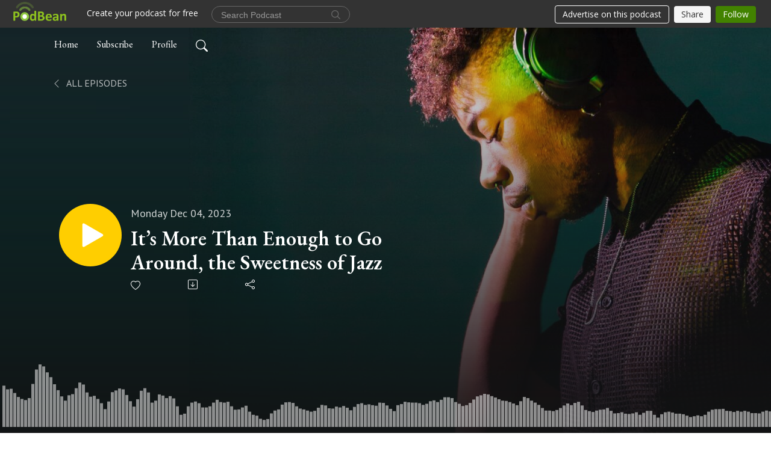

--- FILE ---
content_type: text/html; charset=UTF-8
request_url: https://www.sinbadsjazz.com/e/it-s-more-than-enough-to-go-around-the-sweetness-of-jazz/
body_size: 8337
content:
<!DOCTYPE html>
<html  data-head-attrs=""  lang="en">
<head>
  <meta charset="UTF-8">
  <meta name="viewport" content="width=device-width, initial-scale=1.0">
  <meta name="mobile-web-app-capable" content="yes">
  <meta name="apple-mobile-web-app-status-bar-style" content="black">
  <meta name="theme-color" content="#ffffff">
  <link rel="stylesheet" href="https://cdnjs.cloudflare.com/ajax/libs/twitter-bootstrap/5.0.1/css/bootstrap.min.css" integrity="sha512-Ez0cGzNzHR1tYAv56860NLspgUGuQw16GiOOp/I2LuTmpSK9xDXlgJz3XN4cnpXWDmkNBKXR/VDMTCnAaEooxA==" crossorigin="anonymous" referrerpolicy="no-referrer" />
  <link rel="preconnect" href="https://fonts.googleapis.com">
  <link rel="preconnect" href="https://fonts.gstatic.com" crossorigin>
  <script type="module" crossorigin src="https://pbcdn1.podbean.com/fs1/user-site-dist/assets/index.2ec8216d.js"></script>
    <link rel="modulepreload" href="https://pbcdn1.podbean.com/fs1/user-site-dist/assets/vendor.7a484e8a.js">
    <link rel="stylesheet" href="https://pbcdn1.podbean.com/fs1/user-site-dist/assets/index.d710f70e.css">
  <link rel="manifest" href="/user-site/manifest.webmanifest" crossorigin="use-credentials"><title>It’s More Than Enough to Go Around, the Sweetness of Jazz | Jazz In All Its Colors</title><link rel="icon" href="https://mcdn.podbean.com/mf/web/nwefru/jazz_in_all_its_colors_-square_business_card_1_7f2nn.ico"><link rel="apple-touch-icon" href="https://mcdn.podbean.com/mf/web/nwefru/jazz_in_all_its_colors_-square_business_card_1_7f2nn.ico"><meta property="og:title" content="It’s More Than Enough to Go Around, the Sweetness of Jazz | Jazz In All Its Colors"><meta property="og:image" content="https://d2bwo9zemjwxh5.cloudfront.net/image-logo/9175541/jazz_in_all_its_colors_-square_business_card9ihek_1200x628.jpg?s=bc41a6f8c85b8b56dfc4c473eabab7de&amp;e=png"><meta property="og:type" content="article"><meta property="og:url" content="https://www.sinbadsjazz.com/e/it-s-more-than-enough-to-go-around-the-sweetness-of-jazz/"><meta property="og:description" content="Sinbad invites you to savor the rich and sweet melodies that define the soulful essence of jazz. Join Sinbad as he explores the luscious harmonies and captivating rhythms that make jazz a musical confection like no other. He delves into the sweetness of jazz, celebrating its ability to evoke joy, warmth, and a sense of shared delight.
Discover how jazz musicians craft melodies that are more than enough to go around, resonating with listeners across generations and cultures. Sinbad highlights the genre&#39;s unique capacity to create an atmosphere of sweetness, making every note a delectable treat for the ears.Whether you&#39;re a jazz enthusiast or simply someone with a sweet tooth for soulful music, &quot;It&#39;s More Than Enough to Go Around: The Sweetness of Jazz&quot; is a must-listen. Join the Original Sinbad on &quot;Jazz In All Its Colors&quot; as he revels in the delightful and uplifting qualities that make jazz a truly sweet experience."><meta name="description" content="Sinbad invites you to savor the rich and sweet melodies that define the soulful essence of jazz. Join Sinbad as he explores the luscious harmonies and captivating rhythms that make jazz a musical confection like no other. He delves into the sweetness of jazz, celebrating its ability to evoke joy, warmth, and a sense of shared delight.
Discover how jazz musicians craft melodies that are more than enough to go around, resonating with listeners across generations and cultures. Sinbad highlights the genre&#39;s unique capacity to create an atmosphere of sweetness, making every note a delectable treat for the ears.Whether you&#39;re a jazz enthusiast or simply someone with a sweet tooth for soulful music, &quot;It&#39;s More Than Enough to Go Around: The Sweetness of Jazz&quot; is a must-listen. Join the Original Sinbad on &quot;Jazz In All Its Colors&quot; as he revels in the delightful and uplifting qualities that make jazz a truly sweet experience."><meta name="twitter:card" content="player"><meta name="twitter:site" content="@podbeancom"><meta name="twitter:url" content="https://www.sinbadsjazz.com/e/it-s-more-than-enough-to-go-around-the-sweetness-of-jazz/"><meta name="twitter:title" content="It’s More Than Enough to Go Around, the Sweetness of Jazz | Jazz In All Its Colors"><meta name="twitter:description" content="Sinbad invites you to savor the rich and sweet melodies that define the soulful essence of jazz. Join Sinbad as he explores the luscious harmonies and captivating rhythms that make jazz a musical confection like no other. He delves into the sweetness of jazz, celebrating its ability to evoke joy, warmth, and a sense of shared delight.
Discover how jazz musicians craft melodies that are more than enough to go around, resonating with listeners across generations and cultures. Sinbad highlights the genre&#39;s unique capacity to create an atmosphere of sweetness, making every note a delectable treat for the ears.Whether you&#39;re a jazz enthusiast or simply someone with a sweet tooth for soulful music, &quot;It&#39;s More Than Enough to Go Around: The Sweetness of Jazz&quot; is a must-listen. Join the Original Sinbad on &quot;Jazz In All Its Colors&quot; as he revels in the delightful and uplifting qualities that make jazz a truly sweet experience."><meta name="twitter:image" content="https://d2bwo9zemjwxh5.cloudfront.net/image-logo/9175541/jazz_in_all_its_colors_-square_business_card9ihek_1200x628.jpg?s=bc41a6f8c85b8b56dfc4c473eabab7de&amp;e=png"><meta name="twitter:player" content="https://www.podbean.com/player-v2/?i=h233h-15076ad&amp;square=1"><meta name="twitter:player:width" content="420"><meta name="twitter:player:height" content="420"><meta http-equiv="Content-Type" content="text/html; charset=UTF-8"><meta http-equiv="Content-Language" content="en-us"><meta name="generator" content="Podbean 3.2"><meta name="viewport" content="width=device-width, user-scalable=no, initial-scale=1.0, minimum-scale=1.0, maximum-scale=1.0"><meta name="author" content="PodBean Development"><meta name="Copyright" content="PodBean"><meta name="HandheldFriendly" content="True"><meta name="MobileOptimized" content="MobileOptimized"><meta name="robots" content="all"><meta name="twitter:app:id:googleplay" content="com.podbean.app.podcast"><meta name="twitter:app:id:ipad" content="973361050"><meta name="twitter:app:id:iphone" content="973361050"><meta name="twitter:app:name:googleplay" content="Podbean"><meta name="twitter:app:name:ipad" content="Podbean"><meta name="twitter:app:name:iphone" content="Podbean"><script type="text/javascript" src="https://www.googletagmanager.com/gtag/js?id=UA-174953688-1" async></script><script type="text/javascript">
  window.dataLayer = window.dataLayer || [];
  function gtag(){dataLayer.push(arguments);}
  gtag('js', new Date());

  gtag('config', 'UA-174953688-1');
</script><script type="application/ld+json">{"@context":"https://schema.org/","@type":"PodcastEpisode","url":"/e/it-s-more-than-enough-to-go-around-the-sweetness-of-jazz/","name":"It’s More Than Enough to Go Around, the Sweetness of Jazz","datePublished":"2023-12-04","description":"Sinbad invites you to savor the rich and sweet melodies that define the soulful essence of jazz. Join Sinbad as he explores the luscious harmonies and captivating rhythms that make jazz a musical confection like no other. He delves into the sweetness of jazz, celebrating its ability to evoke joy, warmth, and a sense of shared delight.\nDiscover how jazz musicians craft melodies that are more than enough to go around, resonating with listeners across generations and cultures. Sinbad highlights the genre's unique capacity to create an atmosphere of sweetness, making every note a delectable treat for the ears.Whether you're a jazz enthusiast or simply someone with a sweet tooth for soulful music, \"It's More Than Enough to Go Around: The Sweetness of Jazz\" is a must-listen. Join the Original Sinbad on \"Jazz In All Its Colors\" as he revels in the delightful and uplifting qualities that make jazz a truly sweet experience.","associatedMedia":{"@type":"MediaObject","contentUrl":"https://mcdn.podbean.com/mf/web/nwc9cz/its_more_than_enought_to_go_around_the_sweetness_of_jazz6up6s.mp3"},"partOfSeries":{"@type":"PodcastSeries","name":"Jazz In All Its Colors","url":"https://www.sinbadsjazz.com"}}</script><link type="application/rss+xml" rel="alternate" href="https://www.sinbadsjazz.com/feed.xml" title="Jazz In All Its Colors"><link rel="canonical" href="https://www.sinbadsjazz.com/e/it-s-more-than-enough-to-go-around-the-sweetness-of-jazz/"><link rel="preload" as="image" href="https://pbcdn1.podbean.com/fs1/user-site-dist/assets/podisc-banner-dark.jpg"><meta name="head:count" content="38"><link rel="modulepreload" crossorigin href="https://pbcdn1.podbean.com/fs1/user-site-dist/assets/episode.a5252010.js"><link rel="stylesheet" href="https://pbcdn1.podbean.com/fs1/user-site-dist/assets/episode.6d6d54b9.css"><link rel="modulepreload" crossorigin href="https://pbcdn1.podbean.com/fs1/user-site-dist/assets/HomeHeader.868636e6.js"><link rel="stylesheet" href="https://pbcdn1.podbean.com/fs1/user-site-dist/assets/HomeHeader.c6358fd4.css"><link rel="modulepreload" crossorigin href="https://pbcdn1.podbean.com/fs1/user-site-dist/assets/HeadEpisode.73ced049.js"><link rel="stylesheet" href="https://pbcdn1.podbean.com/fs1/user-site-dist/assets/HeadEpisode.72529506.css">
</head>
<body  data-head-attrs="" >
  <div id="app" data-server-rendered="true"><div class="main-page main-style-dark" style="--font:EB Garamond,Helvetica,Arial,Verdana,sans-serif;--secondaryFont:PT Sans,Helvetica,Arial,Verdana,sans-serif;--playerColor:#FFCE00;--playerColorRGB:255,206,0;--homeHeaderTextColor:#ffffff;--pageHeaderTextColor:#ffffff;"><!----><div loginurl="https://www.podbean.com/site/user/login?return=https%253A%252F%252Fwww.sinbadsjazz.com%252Fe%252Fit-s-more-than-enough-to-go-around-the-sweetness-of-jazz%252F&amp;rts=04b675ded9cbeb1f42f6edb172d8f6df5bc10ed0" postname="it-s-more-than-enough-to-go-around-the-sweetness-of-jazz"><div class="theme-podisc episode-detail d-flex flex-column h-100  navigation-transparent"><!--[--><div class="cc-navigation1 navigation" style="--navigationFontColor:#FFFFFF;--navigationBackgroundColor:#000000;"><nav class="navbar navbar-expand-lg"><div class="container justify-content-center"><div style="" class="nav-item search-icon list-unstyled"><button class="btn bg-transparent d-black d-lg-none border-0 nav-link text-dark px-2" type="button" title="Search"><svg xmlns="http://www.w3.org/2000/svg" width="20" height="20" fill="currentColor" class="bi bi-search" viewbox="0 0 16 16"><path d="M11.742 10.344a6.5 6.5 0 1 0-1.397 1.398h-.001c.03.04.062.078.098.115l3.85 3.85a1 1 0 0 0 1.415-1.414l-3.85-3.85a1.007 1.007 0 0 0-.115-.1zM12 6.5a5.5 5.5 0 1 1-11 0 5.5 5.5 0 0 1 11 0z"></path></svg></button></div><div class="h-search" style="display:none;"><input class="form-control shadow-sm rounded-pill border-0" title="Search" value="" type="text" placeholder="Search"><button type="button" class="btn bg-transparent border-0">Cancel</button></div><button class="navbar-toggler px-2" type="button" title="Navbar toggle" data-bs-toggle="collapse" data-bs-target="#navbarNav" aria-controls="navbarNav" aria-expanded="false" aria-label="Toggle navigation"><svg xmlns="http://www.w3.org/2000/svg" width="28" height="28" fill="currentColor" class="bi bi-list" viewbox="0 0 16 16"><path fill-rule="evenodd" d="M2.5 12a.5.5 0 0 1 .5-.5h10a.5.5 0 0 1 0 1H3a.5.5 0 0 1-.5-.5zm0-4a.5.5 0 0 1 .5-.5h10a.5.5 0 0 1 0 1H3a.5.5 0 0 1-.5-.5zm0-4a.5.5 0 0 1 .5-.5h10a.5.5 0 0 1 0 1H3a.5.5 0 0 1-.5-.5z"></path></svg></button><div class="collapse navbar-collapse" id="navbarNav"><ul class="navbar-nav" style=""><!--[--><li class="nav-item"><!--[--><a href="/" class="nav-link"><!--[-->Home<!--]--></a><!--]--></li><li class="nav-item"><!--[--><a target="_blank" rel="noopener noreferrer" class="nav-link" active-class="active" href="https://www.podbean.com/site/podcatcher/index/blog/PX6g6bUoduWK"><!--[-->Subscribe<!--]--></a><!--]--></li><li class="nav-item"><!--[--><a target="_blank" rel="noopener noreferrer" class="nav-link" active-class="active" href="https://www.podbean.com/user-bEKvogI2jI7p"><!--[-->Profile<!--]--></a><!--]--></li><!--]--><!--[--><li style="" class="nav-item search-icon"><button class="btn bg-transparent border-0 nav-link" type="button" title="Search"><svg xmlns="http://www.w3.org/2000/svg" width="20" height="20" fill="currentColor" class="bi bi-search" viewbox="0 0 16 16"><path d="M11.742 10.344a6.5 6.5 0 1 0-1.397 1.398h-.001c.03.04.062.078.098.115l3.85 3.85a1 1 0 0 0 1.415-1.414l-3.85-3.85a1.007 1.007 0 0 0-.115-.1zM12 6.5a5.5 5.5 0 1 1-11 0 5.5 5.5 0 0 1 11 0z"></path></svg></button></li><!--]--></ul></div></div></nav></div><!----><!--]--><div class="common-content flex-shrink-0"><!--[--><!----><div style="background:url(https://pbcdn1.podbean.com/fs1/user-site-dist/assets/podisc-banner-dark.jpg) no-repeat center center;" class="episode-detail-top"><div class="e-detail-bg-mask"><div class="container"><nav><ol class="breadcrumb pt-5"><li class="breadcrumb-item pt-4"><a href="/" class="text-dark text-uppercase d-inline-block fw-light mt-2"><!--[--><svg xmlns="http://www.w3.org/2000/svg" width="16" height="16" fill="currentColor" class="bi bi-chevron-left" viewbox="0 0 16 16"><path fill-rule="evenodd" d="M11.354 1.646a.5.5 0 0 1 0 .708L5.707 8l5.647 5.646a.5.5 0 0 1-.708.708l-6-6a.5.5 0 0 1 0-.708l6-6a.5.5 0 0 1 .708 0z"></path></svg> All Episodes<!--]--></a></li></ol></nav><div class="row header-episode-content col-lg-7 col-md-12 pt-md-5"><div class="episode-detail-content pt-2  pt-md--5"><div class="episode-content pt-lg-5"><div class="card-body position-relative d-flex pt-5"><button class="btn btn-link rounded-circle play-button header-play-button" title="Play It’s More Than Enough to Go Around, the Sweetness of Jazz" type="button"><svg t="1622017593702" class="icon icon-play text-white" fill="currentColor" viewbox="0 0 1024 1024" version="1.1" xmlns="http://www.w3.org/2000/svg" p-id="12170" width="30" height="30"><path d="M844.704269 475.730473L222.284513 116.380385a43.342807 43.342807 0 0 0-65.025048 37.548353v718.692951a43.335582 43.335582 0 0 0 65.025048 37.541128l622.412531-359.342864a43.357257 43.357257 0 0 0 0.007225-75.08948z" fill="" p-id="12171"></path></svg></button><div class="header-episode-info episode-info position-relative"><p class="e-date fs-18 p-0 mb-2"><!----><span class="episode-date">Monday Dec 04, 2023</span></p><h1 class="card-title page-title text-two-line fs-50"><a aria-current="page" href="/e/it-s-more-than-enough-to-go-around-the-sweetness-of-jazz/" class="router-link-active router-link-exact-active text-two-line">It’s More Than Enough to Go Around, the Sweetness of Jazz</a></h1><div class="cc-post-toolbar pb-5"><ul class="list-unstyled d-flex mb-0 row gx-5 p-0"><li class="col-auto"><button class="border-0 p-0 bg-transparent row gx-1 align-items-center" title="Likes"><svg xmlns="http://www.w3.org/2000/svg" width="16" height="16" fill="currentColor" class="bi bi-heart col-auto icon-like" viewbox="0 0 16 16"><path d="m8 2.748-.717-.737C5.6.281 2.514.878 1.4 3.053c-.523 1.023-.641 2.5.314 4.385.92 1.815 2.834 3.989 6.286 6.357 3.452-2.368 5.365-4.542 6.286-6.357.955-1.886.838-3.362.314-4.385C13.486.878 10.4.28 8.717 2.01L8 2.748zM8 15C-7.333 4.868 3.279-3.04 7.824 1.143c.06.055.119.112.176.171a3.12 3.12 0 0 1 .176-.17C12.72-3.042 23.333 4.867 8 15z"></path></svg><span class="text-gray col-auto item-name">Likes</span><!----></button></li><li class="col-auto"><a class="border-0 p-0 bg-transparent row gx-1 align-items-center" href="https://www.podbean.com/media/share/pb-h233h-15076ad?download=1" target="_blank" title="Download"><svg xmlns="http://www.w3.org/2000/svg" width="16" height="16" fill="currentColor" class="bi bi-arrow-down-square col-auto" viewbox="0 0 16 16"><path fill-rule="evenodd" d="M15 2a1 1 0 0 0-1-1H2a1 1 0 0 0-1 1v12a1 1 0 0 0 1 1h12a1 1 0 0 0 1-1V2zM0 2a2 2 0 0 1 2-2h12a2 2 0 0 1 2 2v12a2 2 0 0 1-2 2H2a2 2 0 0 1-2-2V2zm8.5 2.5a.5.5 0 0 0-1 0v5.793L5.354 8.146a.5.5 0 1 0-.708.708l3 3a.5.5 0 0 0 .708 0l3-3a.5.5 0 0 0-.708-.708L8.5 10.293V4.5z"></path></svg><span class="text-gray col-auto item-name">Download</span><!----></a></li><li class="col-auto"><button class="border-0 p-0 bg-transparent row gx-1 align-items-center" title="Share" data-bs-toggle="modal" data-bs-target="#shareModal"><svg xmlns="http://www.w3.org/2000/svg" width="16" height="16" fill="currentColor" class="bi bi-share col-auto" viewbox="0 0 16 16"><path d="M13.5 1a1.5 1.5 0 1 0 0 3 1.5 1.5 0 0 0 0-3zM11 2.5a2.5 2.5 0 1 1 .603 1.628l-6.718 3.12a2.499 2.499 0 0 1 0 1.504l6.718 3.12a2.5 2.5 0 1 1-.488.876l-6.718-3.12a2.5 2.5 0 1 1 0-3.256l6.718-3.12A2.5 2.5 0 0 1 11 2.5zm-8.5 4a1.5 1.5 0 1 0 0 3 1.5 1.5 0 0 0 0-3zm11 5.5a1.5 1.5 0 1 0 0 3 1.5 1.5 0 0 0 0-3z"></path></svg><span class="text-gray item-name col-auto">Share</span></button></li></ul></div></div></div></div></div></div><!----><canvas style="" id="canvas-demo"></canvas><div class="demo-progress" style=""><div class="demo-vjs-progress-holder"></div><div class="demo-vjs-slider-bar"></div></div></div></div></div><!--]--><!----><!----><div class="episode-detail-bottom"><div class="container"><div class="row"><div class="episode-content col-lg-8 offset-lg-2"><div class="border-0 d-flex"><div class="card-body ps-0 pt-5 pb-5"><p class="e-description card-text"><div class="gmail_default"><span style="font-family:georgia, serif;">Sinbad invites you to savor the rich and sweet melodies that define the soulful essence of jazz. </span>Join Sinbad as he explores the luscious harmonies and captivating rhythms that make jazz a musical confection like no other. He delves into the sweetness of jazz, celebrating its ability to evoke joy, warmth, and a sense of shared delight.</div>
<p><span style="font-family:georgia, serif;"><br />Discover how jazz musicians craft melodies that are more than enough to go around, resonating with listeners across generations and cultures. Sinbad highlights the genre's unique capacity to create an atmosphere of sweetness, making every note a delectable treat for the ears.<br /><br />Whether you're a jazz enthusiast or simply someone with a sweet tooth for soulful music, "It's More Than Enough to Go Around: The Sweetness of Jazz" is a must-listen. Join the Original Sinbad on "Jazz In All Its Colors" as he revels in the delightful and uplifting qualities that make jazz a truly sweet experience.</span></p></p></div></div></div></div></div></div><!----><div class="episode-detail-bottom"><div class="container"><div class="row"><div class="col-lg-8 offset-lg-2 pb-2"><div class="cc-comments"><div class="comment-title">Comment (0) </div><!----><div class="content empty-content text-center"><svg xmlns="http://www.w3.org/2000/svg" width="16" height="16" fill="currentColor" class="bi bi-chat-left-text" viewbox="0 0 16 16"><path d="M14 1a1 1 0 0 1 1 1v8a1 1 0 0 1-1 1H4.414A2 2 0 0 0 3 11.586l-2 2V2a1 1 0 0 1 1-1h12zM2 0a2 2 0 0 0-2 2v12.793a.5.5 0 0 0 .854.353l2.853-2.853A1 1 0 0 1 4.414 12H14a2 2 0 0 0 2-2V2a2 2 0 0 0-2-2H2z"></path><path d="M3 3.5a.5.5 0 0 1 .5-.5h9a.5.5 0 0 1 0 1h-9a.5.5 0 0 1-.5-.5zM3 6a.5.5 0 0 1 .5-.5h9a.5.5 0 0 1 0 1h-9A.5.5 0 0 1 3 6zm0 2.5a.5.5 0 0 1 .5-.5h5a.5.5 0 0 1 0 1h-5a.5.5 0 0 1-.5-.5z"></path></svg><p class="pt-3">No comments yet. Be the first to say something!</p></div></div></div></div></div></div></div><!--[--><footer class="cc-footer1 footer mt-auto" style="--footerFontColor:#ffffff;--footerBackgroundColor:#000000;"><div class="container p-0 d-sm-flex justify-content-sm-between align-items-center flex-row-reverse"><ul class="row gx-4 social-icon-content list-unstyled d-flex justify-content-md-start justify-content-center mb-0"><!----><!----><!----><!----><!----></ul><div class="right-content"><p class="mb-0 pt-2">© Jazz In All Its Colors, All rights reserved.</p><p class="by">Podcast Powered By <a href="https://www.podbean.com" target="_blank" rel="noopener noreferrer">Podbean</a></p></div></div></footer><div class="after-footer"></div><!----><!--]--></div></div><!----><!----><!----><div style="display:none;">Version: 20241125</div></div></div>

<script>window.__INITIAL_STATE__="{\"store\":{\"baseInfo\":{\"podcastTitle\":\"Jazz In All Its Colors\",\"slug\":\"sinbadsjazz\",\"podcastDescription\":\"The vibrant prism of jazz presented by ”The Original Sinbad”\",\"podcastLogo\":\"https:\u002F\u002Fpbcdn1.podbean.com\u002Fimglogo\u002Fimage-logo\u002F9175541\u002Fjazz_in_all_its_colors_-square_business_card9ihek.png\",\"podcastShareLogo\":\"https:\u002F\u002Fd2bwo9zemjwxh5.cloudfront.net\u002Fimage-logo\u002F9175541\u002Fjazz_in_all_its_colors_-square_business_card9ihek_1200x628.jpg?s=bc41a6f8c85b8b56dfc4c473eabab7de&e=png\",\"podcastUrl\":\"https:\u002F\u002Fwww.sinbadsjazz.com\",\"podcastCanSearched\":true,\"feedUrl\":\"https:\u002F\u002Fwww.sinbadsjazz.com\u002Ffeed.xml\",\"theme\":\"podisc\",\"podcastDeepLink\":\"https:\u002F\u002Fwww.podbean.com\u002Fpw\u002Fpbblog-znsns-8c01f5?from=usersite\",\"removePodbeanBranding\":\"no\",\"brandingLogo\":null,\"timeZone\":{\"timeZoneId\":11,\"gmtAdjustment\":\"GMT-06:00\",\"useDaylightTime\":1,\"value\":-6,\"text\":\"(GMT-06:00) Central Time (US & Canada)\",\"daylightStartTime\":\"Second Sunday Of March +2 Hours\",\"daylightEndTime\":\"First Sunday Of November +2 Hours\",\"timezone\":\"America\u002FChicago\"},\"podcastDownloads\":null,\"totalEpisodes\":341,\"showComments\":true,\"iOSAppDownloadLink\":null,\"customizeCssUrl\":null,\"androidAppDownloadLink\":null,\"showPostShare\":true,\"showLike\":true,\"author\":\"The Original Sinbad, James Lancaster\",\"enableEngagementStats\":true,\"shareEmbedLink\":\"https:\u002F\u002Fadmin5.podbean.com\u002Fembed.html?id=pbblog-znsns-8c01f5-playlist\",\"language\":\"en\",\"sensitivitySessionExpireTime\":3600,\"podcastApps\":[{\"name\":\"Podbean App\",\"link\":\"https:\u002F\u002Fwww.podbean.com\u002Fpw\u002Fpbblog-znsns-8c01f5?from=usersite\",\"image\":\"https:\u002F\u002Fpbcdn1.podbean.com\u002Ffs1\u002Fsite\u002Fimages\u002Fadmin5\u002Fpodbean-app.png\",\"title\":null},{\"name\":\"Spotify\",\"link\":\"https:\u002F\u002Fopen.spotify.com\u002Fshow\u002F6p0pJzCyEe6fs6Kz1WPJ7W\",\"image\":\"https:\u002F\u002Fpbcdn1.podbean.com\u002Ffs1\u002Fsite\u002Fimages\u002Fadmin5\u002Fspotify.png\",\"title\":null},{\"name\":\"Amazon Music\",\"link\":\"https:\u002F\u002Fmusic.amazon.com\u002Fpodcasts\u002F0ac5c47f-e9b5-4799-a620-5e542fc3219a\",\"image\":\"https:\u002F\u002Fpbcdn1.podbean.com\u002Ffs1\u002Fsite\u002Fimages\u002Fadmin5\u002FAmazonMusic.png\",\"title\":null},{\"name\":\"PlayerFM\",\"link\":\"https:\u002F\u002Fplayer.fm\u002Fseries\u002Fjazz-in-all-its-colors\",\"image\":\"https:\u002F\u002Fpbcdn1.podbean.com\u002Ffs1\u002Fsite\u002Fimages\u002Fadmin5\u002FPlayerFM.png\",\"title\":null}],\"components\":{\"base\":[{\"id\":\"MainStyle\",\"val\":\"dark\"},{\"id\":\"Font\",\"val\":\"EB Garamond\"},{\"id\":\"SecondaryFont\",\"val\":\"PT Sans\"},{\"id\":\"PlayerColor\",\"val\":\"#FFCE00\"},{\"id\":\"Favicon\",\"val\":\"https:\u002F\u002Fmcdn.podbean.com\u002Fmf\u002Fweb\u002Fnwefru\u002Fjazz_in_all_its_colors_-square_business_card_1_7f2nn.ico\"},{\"id\":\"CookiesNotice\",\"val\":\"hide\"},{\"id\":\"CookiesNoticeContent\",\"val\":\"\u003Ch2\u003ECookies Notice\u003C\u002Fh2\u003E\u003Cp\u003EThis website uses cookies to improve your experience while you navigate through the website. By using our website you agree to our use of cookies.\u003C\u002Fp\u003E\"},{\"id\":\"EpisodePageListenOn\",\"val\":\"hide\"},{\"id\":\"EpisodePageCustomizeComponent\",\"val\":\"hide\"}],\"home-header\":[{\"id\":\"HomeHeaderTextColor\",\"val\":\"#ffffff\"},{\"id\":\"BackgroundImage\",\"val\":\"https:\u002F\u002Fmcdn.podbean.com\u002Fmf\u002Fweb\u002Fiwfx9f\u002Fjazz_in_all_its_colors_1_706ca139-4e8b-46a8-5118-c5fb1208fe58.jpg\"},{\"id\":\"BackgroundImageForMobile\",\"val\":\"https:\u002F\u002Fmcdn.podbean.com\u002Fmf\u002Fweb\u002Fwh8p8r\u002FCopy_of_jazz_in_all_its_colorsbf274113-68d9-d91b-0d4e-a68472986877.jpg\"}],\"page-header\":[{\"id\":\"PageHeaderTextColor\",\"val\":\"#ffffff\"},{\"id\":\"SecondaryPageBackgroundImage\",\"val\":\"\u002Fassets\u002Fpodisc-banner-dark.jpg\"},{\"id\":\"SecondaryPageBackgroundImageForMobile\",\"val\":\"\u002Fassets\u002Fpodisc-mobile-banner-dark.jpg\"}],\"episode-list\":[{\"id\":\"EpisodeListType\",\"val\":\"list\"},{\"id\":\"EpisodesPerPage\",\"val\":8},{\"id\":\"EpisodeStats\",\"val\":\"hide\"}],\"navigation\":[{\"id\":\"NavigationFontColor\",\"val\":\"#FFFFFF\"},{\"id\":\"NavigationBackgroundColor\",\"val\":\"#000000\"},{\"id\":\"NavigationSearch\",\"val\":\"show\"},{\"id\":\"NavigationLinks\",\"val\":[{\"id\":\"Home\",\"type\":\"Link\",\"value\":\"\u002F\",\"text\":\"Home\",\"subitems\":[]},{\"id\":\"Subscribe\",\"type\":\"Link\",\"value\":\"https:\u002F\u002Fwww.podbean.com\u002Fsite\u002Fpodcatcher\u002Findex\u002Fblog\u002FPX6g6bUoduWK\",\"text\":\"Subscribe\",\"subitems\":[]},{\"id\":\"Profile\",\"type\":\"Link\",\"value\":\"https:\u002F\u002Fwww.podbean.com\u002Fuser-bEKvogI2jI7p\",\"text\":\"Profile\",\"subitems\":[]}]}],\"footer\":[{\"id\":\"FooterType\",\"val\":\"Footer1\"},{\"id\":\"FooterFontColor\",\"val\":\"#ffffff\"},{\"id\":\"FooterBackgroundColor\",\"val\":\"#000000\"},{\"id\":\"FooterCopyright\",\"val\":\"© Jazz In All Its Colors, All rights reserved.\"},{\"id\":\"SocialMediaLinks\",\"val\":{\"facebook_username\":\"\",\"twitter_username\":\"\",\"instagram_username\":\"\",\"youtube_username\":\"\",\"linkedin_username\":\"\"}}],\"customize-container1\":[],\"customize-container2\":[]},\"allLinks\":[],\"mainStylesDefaultSettings\":null,\"defaultCustomizeComponents\":null,\"scripts\":[\"https:\u002F\u002Fwww.googletagmanager.com\u002Fgtag\u002Fjs?id=UA-174953688-1\",\"\\r\\n  window.dataLayer = window.dataLayer || [];\\r\\n  function gtag(){dataLayer.push(arguments);}\\r\\n  gtag('js', new Date());\\r\\n\\r\\n  gtag('config', 'UA-174953688-1');\\r\\n\"],\"metas\":null,\"appConfig\":{\"package\":\"com.podbean.app.podcast\",\"app_store_id\":973361050,\"app_name\":\"Podbean\",\"scheme\":\"podbean\"},\"customizeCss\":null,\"canEditCss\":null,\"enableJsCodeInCustomizeContent\":false,\"enabledIframeCodeInCustomizeContent\":true,\"sectionMaxCount\":10,\"enableEditorLink\":true,\"enableEditCookiesNotice\":true,\"siteRedirectToFeed\":false,\"podcatcherRssUrl\":null,\"showFeed\":true,\"showTopBar\":true,\"enableWebSiteLike\":true,\"organizationName\":null,\"organizationPageLink\":null},\"backToListUrl\":\"\u002F\",\"tinymceLoaded\":false,\"listEpisodes\":[],\"userLikedEpisodes\":[],\"userLikeCheckedEpisodes\":[],\"topBarIframeLoaded\":false,\"listTotalCount\":0,\"listTotalPage\":0,\"listPage\":0,\"listType\":\"all\",\"listValue\":\"\",\"listName\":\"\",\"pageLoading\":false,\"apiBaseUrl\":\"http:\u002F\u002Fwww.sinbadsjazz.com\",\"apiV2BaseUrl\":\"\",\"apiCommonParams\":{\"t\":\"691f89d7\",\"clientSignature\":\"245322c96c163464b3525778c665970d\",\"u\":null,\"customizing\":null},\"apiCommonHeaders\":{},\"comments\":[],\"commentsTotalCount\":0,\"commentsTotalPage\":0,\"commentsPage\":1,\"commentEpisodeId\":\"pb22050477-h233h\",\"episode\":{\"id\":\"pb22050477\",\"idTag\":\"h233h\",\"title\":\"It’s More Than Enough to Go Around, the Sweetness of Jazz\",\"logo\":\"https:\u002F\u002Fpbcdn1.podbean.com\u002Fimglogo\u002Fimage-logo\u002F9175541\u002Fjazz_in_all_its_colors_-square_business_card9ihek_300x300.png\",\"shareLogo\":\"https:\u002F\u002Fd2bwo9zemjwxh5.cloudfront.net\u002Fimage-logo\u002F9175541\u002Fjazz_in_all_its_colors_-square_business_card9ihek_1200x628.jpg?s=bc41a6f8c85b8b56dfc4c473eabab7de&e=png\",\"largeLogo\":\"https:\u002F\u002Fpbcdn1.podbean.com\u002Fimglogo\u002Fimage-logo\u002F9175541\u002Fjazz_in_all_its_colors_-square_business_card9ihek.png\",\"previewContent\":null,\"content\":\"\u003Cdiv class=\\\"gmail_default\\\"\u003E\u003Cspan style=\\\"font-family:georgia, serif;\\\"\u003ESinbad invites you to savor the rich and sweet melodies that define the soulful essence of jazz. \u003C\u002Fspan\u003EJoin Sinbad as he explores the luscious harmonies and captivating rhythms that make jazz a musical confection like no other. He delves into the sweetness of jazz, celebrating its ability to evoke joy, warmth, and a sense of shared delight.\u003C\u002Fdiv\u003E\\n\u003Cp\u003E\u003Cspan style=\\\"font-family:georgia, serif;\\\"\u003E\u003Cbr \u002F\u003EDiscover how jazz musicians craft melodies that are more than enough to go around, resonating with listeners across generations and cultures. Sinbad highlights the genre's unique capacity to create an atmosphere of sweetness, making every note a delectable treat for the ears.\u003Cbr \u002F\u003E\u003Cbr \u002F\u003EWhether you're a jazz enthusiast or simply someone with a sweet tooth for soulful music, \\\"It's More Than Enough to Go Around: The Sweetness of Jazz\\\" is a must-listen. Join the Original Sinbad on \\\"Jazz In All Its Colors\\\" as he revels in the delightful and uplifting qualities that make jazz a truly sweet experience.\u003C\u002Fspan\u003E\u003C\u002Fp\u003E\",\"publishTimestamp\":1701694800,\"duration\":7137,\"mediaUrl\":\"https:\u002F\u002Fmcdn.podbean.com\u002Fmf\u002Fweb\u002Fnwc9cz\u002Fits_more_than_enought_to_go_around_the_sweetness_of_jazz6up6s.mp3\",\"mediaType\":\"audio\u002Fmpeg\",\"shareLink\":\"https:\u002F\u002Fadmin5.podbean.com\u002Fembed.html?id=pb-h233h-15076ad\",\"likedCount\":null,\"deepLink\":\"https:\u002F\u002Fwww.podbean.com\u002Few\u002Fpb-h233h-15076ad\",\"transcriptUrl\":null,\"permalink\":\"\u002Fe\u002Fit-s-more-than-enough-to-go-around-the-sweetness-of-jazz\u002F\",\"downloadLink\":\"https:\u002F\u002Fwww.podbean.com\u002Fmedia\u002Fshare\u002Fpb-h233h-15076ad?download=1\",\"fallbackResource\":null,\"fallbackResourceMimetype\":null,\"downloadCount\":0,\"status\":\"publish\",\"hasMoreContent\":false,\"chaptersUrl\":null,\"explicit\":false},\"episodeShareLink\":null,\"deepLink\":\"https:\u002F\u002Fwww.podbean.com\u002Few\u002Fpb-h233h-15076ad\",\"playlist\":{\"episodes\":[],\"current\":0,\"start\":0,\"stop\":0,\"playing\":true,\"playerLoading\":true,\"playbackRate\":1,\"playbackRateIndex\":1,\"volume\":1},\"toasts\":[],\"confirm\":null,\"customizeEditorFormZIndex\":999,\"lastRequestTime\":null,\"validateChangesOnBeforeunload\":true,\"windowWidth\":1000,\"VITE_FS1_CDN_URL_PREFIX\":\"https:\u002F\u002Fpbcdn1.podbean.com\u002Ffs1\",\"reloadStats\":false,\"userIdEncrypted\":null,\"userProfilePicture\":null,\"username\":null,\"isVerified\":false,\"loadUserInfo\":false,\"loginUrl\":\"https:\u002F\u002Fwww.podbean.com\u002Fsite\u002Fuser\u002Flogin?return=https%253A%252F%252Fwww.sinbadsjazz.com%252Fe%252Fit-s-more-than-enough-to-go-around-the-sweetness-of-jazz%252F&rts=04b675ded9cbeb1f42f6edb172d8f6df5bc10ed0\",\"recaptchaV3Loaded\":false,\"recaptchaV2Loaded\":false,\"likesLoaded\":false,\"commentLikeMap\":{},\"commentOffset\":0,\"widgetCommentsLoaded\":false},\"episode\":{\"id\":\"pb22050477\",\"idTag\":\"h233h\",\"title\":\"It’s More Than Enough to Go Around, the Sweetness of Jazz\",\"logo\":\"https:\u002F\u002Fpbcdn1.podbean.com\u002Fimglogo\u002Fimage-logo\u002F9175541\u002Fjazz_in_all_its_colors_-square_business_card9ihek_300x300.png\",\"shareLogo\":\"https:\u002F\u002Fd2bwo9zemjwxh5.cloudfront.net\u002Fimage-logo\u002F9175541\u002Fjazz_in_all_its_colors_-square_business_card9ihek_1200x628.jpg?s=bc41a6f8c85b8b56dfc4c473eabab7de&e=png\",\"largeLogo\":\"https:\u002F\u002Fpbcdn1.podbean.com\u002Fimglogo\u002Fimage-logo\u002F9175541\u002Fjazz_in_all_its_colors_-square_business_card9ihek.png\",\"previewContent\":null,\"content\":\"\u003Cdiv class=\\\"gmail_default\\\"\u003E\u003Cspan style=\\\"font-family:georgia, serif;\\\"\u003ESinbad invites you to savor the rich and sweet melodies that define the soulful essence of jazz. \u003C\u002Fspan\u003EJoin Sinbad as he explores the luscious harmonies and captivating rhythms that make jazz a musical confection like no other. He delves into the sweetness of jazz, celebrating its ability to evoke joy, warmth, and a sense of shared delight.\u003C\u002Fdiv\u003E\\n\u003Cp\u003E\u003Cspan style=\\\"font-family:georgia, serif;\\\"\u003E\u003Cbr \u002F\u003EDiscover how jazz musicians craft melodies that are more than enough to go around, resonating with listeners across generations and cultures. Sinbad highlights the genre's unique capacity to create an atmosphere of sweetness, making every note a delectable treat for the ears.\u003Cbr \u002F\u003E\u003Cbr \u002F\u003EWhether you're a jazz enthusiast or simply someone with a sweet tooth for soulful music, \\\"It's More Than Enough to Go Around: The Sweetness of Jazz\\\" is a must-listen. Join the Original Sinbad on \\\"Jazz In All Its Colors\\\" as he revels in the delightful and uplifting qualities that make jazz a truly sweet experience.\u003C\u002Fspan\u003E\u003C\u002Fp\u003E\",\"publishTimestamp\":1701694800,\"duration\":7137,\"mediaUrl\":\"https:\u002F\u002Fmcdn.podbean.com\u002Fmf\u002Fweb\u002Fnwc9cz\u002Fits_more_than_enought_to_go_around_the_sweetness_of_jazz6up6s.mp3\",\"mediaType\":\"audio\u002Fmpeg\",\"shareLink\":\"https:\u002F\u002Fadmin5.podbean.com\u002Fembed.html?id=pb-h233h-15076ad\",\"likedCount\":null,\"deepLink\":\"https:\u002F\u002Fwww.podbean.com\u002Few\u002Fpb-h233h-15076ad\",\"transcriptUrl\":null,\"permalink\":\"\u002Fe\u002Fit-s-more-than-enough-to-go-around-the-sweetness-of-jazz\u002F\",\"downloadLink\":\"https:\u002F\u002Fwww.podbean.com\u002Fmedia\u002Fshare\u002Fpb-h233h-15076ad?download=1\",\"fallbackResource\":null,\"fallbackResourceMimetype\":null,\"downloadCount\":0,\"status\":\"publish\",\"hasMoreContent\":false,\"chaptersUrl\":null,\"explicit\":false},\"loginUrl\":\"https:\u002F\u002Fwww.podbean.com\u002Fsite\u002Fuser\u002Flogin?return=https%253A%252F%252Fwww.sinbadsjazz.com%252Fe%252Fit-s-more-than-enough-to-go-around-the-sweetness-of-jazz%252F&rts=04b675ded9cbeb1f42f6edb172d8f6df5bc10ed0\"}"</script>
  
  <script src="https://cdnjs.cloudflare.com/ajax/libs/bootstrap/5.0.2/js/bootstrap.bundle.min.js" integrity="sha512-72WD92hLs7T5FAXn3vkNZflWG6pglUDDpm87TeQmfSg8KnrymL2G30R7as4FmTwhgu9H7eSzDCX3mjitSecKnw==" crossorigin="anonymous" referrerpolicy="no-referrer"></script>
</body>
</html>


--- FILE ---
content_type: application/javascript; charset=UTF-8
request_url: https://www.podbean.com/cdn-cgi/challenge-platform/h/g/scripts/jsd/cc251d99e06e/main.js?
body_size: 4536
content:
window._cf_chl_opt={UxxT8:'g'};~function(m3,K,x,i,V,X,W,O){m3=d,function(l,E,mF,m2,U,S){for(mF={l:253,E:241,U:197,S:179,k:228,P:248,h:249,n:276,e:271,Q:291,B:205,L:265,Z:292},m2=d,U=l();!![];)try{if(S=parseInt(m2(mF.l))/1*(-parseInt(m2(mF.E))/2)+parseInt(m2(mF.U))/3*(-parseInt(m2(mF.S))/4)+parseInt(m2(mF.k))/5*(parseInt(m2(mF.P))/6)+parseInt(m2(mF.h))/7*(-parseInt(m2(mF.n))/8)+-parseInt(m2(mF.e))/9*(-parseInt(m2(mF.Q))/10)+-parseInt(m2(mF.B))/11*(-parseInt(m2(mF.L))/12)+parseInt(m2(mF.Z))/13,S===E)break;else U.push(U.shift())}catch(k){U.push(U.shift())}}(m,723469),K=this||self,x=K[m3(244)],i=function(mu,ms,mq,mO,m4,E,U,S){return mu={l:269,E:274},ms={l:251,E:235,U:251,S:251,k:287,P:251,h:231,n:251},mq={l:212},mO={l:212,E:231,U:187,S:192,k:267,P:192,h:267,n:187,e:273,Q:235,B:235,L:235,Z:273,Y:235,f:251,N:235,o:251,z:192,v:273,D:235,y:273,C:235,b:235,T:287},m4=m3,E=String[m4(mu.l)],U={'h':function(k,mr){return mr={l:209,E:231},k==null?'':U.g(k,6,function(P,m5){return m5=d,m5(mr.l)[m5(mr.E)](P)})},'g':function(P,Q,B,m6,L,Z,Y,N,o,z,D,y,C,T,G,H,m0,m1){if(m6=m4,null==P)return'';for(Z={},Y={},N='',o=2,z=3,D=2,y=[],C=0,T=0,G=0;G<P[m6(mO.l)];G+=1)if(H=P[m6(mO.E)](G),Object[m6(mO.U)][m6(mO.S)][m6(mO.k)](Z,H)||(Z[H]=z++,Y[H]=!0),m0=N+H,Object[m6(mO.U)][m6(mO.P)][m6(mO.h)](Z,m0))N=m0;else{if(Object[m6(mO.n)][m6(mO.P)][m6(mO.h)](Y,N)){if(256>N[m6(mO.e)](0)){for(L=0;L<D;C<<=1,T==Q-1?(T=0,y[m6(mO.Q)](B(C)),C=0):T++,L++);for(m1=N[m6(mO.e)](0),L=0;8>L;C=m1&1|C<<1,T==Q-1?(T=0,y[m6(mO.B)](B(C)),C=0):T++,m1>>=1,L++);}else{for(m1=1,L=0;L<D;C=C<<1|m1,T==Q-1?(T=0,y[m6(mO.L)](B(C)),C=0):T++,m1=0,L++);for(m1=N[m6(mO.Z)](0),L=0;16>L;C=C<<1.74|1&m1,Q-1==T?(T=0,y[m6(mO.Y)](B(C)),C=0):T++,m1>>=1,L++);}o--,o==0&&(o=Math[m6(mO.f)](2,D),D++),delete Y[N]}else for(m1=Z[N],L=0;L<D;C=1.79&m1|C<<1,T==Q-1?(T=0,y[m6(mO.N)](B(C)),C=0):T++,m1>>=1,L++);N=(o--,o==0&&(o=Math[m6(mO.o)](2,D),D++),Z[m0]=z++,String(H))}if(N!==''){if(Object[m6(mO.U)][m6(mO.z)][m6(mO.k)](Y,N)){if(256>N[m6(mO.v)](0)){for(L=0;L<D;C<<=1,T==Q-1?(T=0,y[m6(mO.L)](B(C)),C=0):T++,L++);for(m1=N[m6(mO.e)](0),L=0;8>L;C=C<<1.64|1&m1,Q-1==T?(T=0,y[m6(mO.L)](B(C)),C=0):T++,m1>>=1,L++);}else{for(m1=1,L=0;L<D;C=C<<1|m1,Q-1==T?(T=0,y[m6(mO.D)](B(C)),C=0):T++,m1=0,L++);for(m1=N[m6(mO.y)](0),L=0;16>L;C=1.21&m1|C<<1,T==Q-1?(T=0,y[m6(mO.C)](B(C)),C=0):T++,m1>>=1,L++);}o--,0==o&&(o=Math[m6(mO.f)](2,D),D++),delete Y[N]}else for(m1=Z[N],L=0;L<D;C=C<<1.2|m1&1,Q-1==T?(T=0,y[m6(mO.D)](B(C)),C=0):T++,m1>>=1,L++);o--,0==o&&D++}for(m1=2,L=0;L<D;C=1.38&m1|C<<1,T==Q-1?(T=0,y[m6(mO.C)](B(C)),C=0):T++,m1>>=1,L++);for(;;)if(C<<=1,Q-1==T){y[m6(mO.b)](B(C));break}else T++;return y[m6(mO.T)]('')},'j':function(k,mp,m7){return mp={l:273},m7=m4,null==k?'':''==k?null:U.i(k[m7(mq.l)],32768,function(P,m8){return m8=m7,k[m8(mp.l)](P)})},'i':function(P,Q,B,m9,L,Z,Y,N,o,z,D,y,C,T,G,H,m1,m0){for(m9=m4,L=[],Z=4,Y=4,N=3,o=[],y=B(0),C=Q,T=1,z=0;3>z;L[z]=z,z+=1);for(G=0,H=Math[m9(ms.l)](2,2),D=1;D!=H;m0=C&y,C>>=1,0==C&&(C=Q,y=B(T++)),G|=(0<m0?1:0)*D,D<<=1);switch(G){case 0:for(G=0,H=Math[m9(ms.l)](2,8),D=1;H!=D;m0=y&C,C>>=1,C==0&&(C=Q,y=B(T++)),G|=D*(0<m0?1:0),D<<=1);m1=E(G);break;case 1:for(G=0,H=Math[m9(ms.l)](2,16),D=1;H!=D;m0=y&C,C>>=1,C==0&&(C=Q,y=B(T++)),G|=(0<m0?1:0)*D,D<<=1);m1=E(G);break;case 2:return''}for(z=L[3]=m1,o[m9(ms.E)](m1);;){if(T>P)return'';for(G=0,H=Math[m9(ms.U)](2,N),D=1;D!=H;m0=y&C,C>>=1,C==0&&(C=Q,y=B(T++)),G|=(0<m0?1:0)*D,D<<=1);switch(m1=G){case 0:for(G=0,H=Math[m9(ms.U)](2,8),D=1;H!=D;m0=y&C,C>>=1,0==C&&(C=Q,y=B(T++)),G|=(0<m0?1:0)*D,D<<=1);L[Y++]=E(G),m1=Y-1,Z--;break;case 1:for(G=0,H=Math[m9(ms.S)](2,16),D=1;H!=D;m0=C&y,C>>=1,C==0&&(C=Q,y=B(T++)),G|=D*(0<m0?1:0),D<<=1);L[Y++]=E(G),m1=Y-1,Z--;break;case 2:return o[m9(ms.k)]('')}if(0==Z&&(Z=Math[m9(ms.P)](2,N),N++),L[m1])m1=L[m1];else if(Y===m1)m1=z+z[m9(ms.h)](0);else return null;o[m9(ms.E)](m1),L[Y++]=z+m1[m9(ms.h)](0),Z--,z=m1,Z==0&&(Z=Math[m9(ms.n)](2,N),N++)}}},S={},S[m4(mu.E)]=U.h,S}(),V={},V[m3(175)]='o',V[m3(222)]='s',V[m3(286)]='u',V[m3(232)]='z',V[m3(218)]='n',V[m3(257)]='I',V[m3(255)]='b',X=V,K[m3(263)]=function(E,U,S,P,mN,mf,mY,mj,Q,B,L,Z,Y,N){if(mN={l:260,E:264,U:199,S:264,k:266,P:178,h:214,n:266,e:214,Q:293,B:184,L:212,Z:230,Y:173},mf={l:226,E:212,U:190},mY={l:187,E:192,U:267,S:235},mj=m3,null===U||U===void 0)return P;for(Q=F(U),E[mj(mN.l)][mj(mN.E)]&&(Q=Q[mj(mN.U)](E[mj(mN.l)][mj(mN.S)](U))),Q=E[mj(mN.k)][mj(mN.P)]&&E[mj(mN.h)]?E[mj(mN.n)][mj(mN.P)](new E[(mj(mN.e))](Q)):function(o,mc,z){for(mc=mj,o[mc(mf.l)](),z=0;z<o[mc(mf.E)];o[z+1]===o[z]?o[mc(mf.U)](z+1,1):z+=1);return o}(Q),B='nAsAaAb'.split('A'),B=B[mj(mN.Q)][mj(mN.B)](B),L=0;L<Q[mj(mN.L)];Z=Q[L],Y=g(E,U,Z),B(Y)?(N=Y==='s'&&!E[mj(mN.Z)](U[Z]),mj(mN.Y)===S+Z?h(S+Z,Y):N||h(S+Z,U[Z])):h(S+Z,Y),L++);return P;function h(o,z,mJ){mJ=d,Object[mJ(mY.l)][mJ(mY.E)][mJ(mY.U)](P,z)||(P[z]=[]),P[z][mJ(mY.S)](o)}},W=m3(261)[m3(186)](';'),O=W[m3(293)][m3(184)](W),K[m3(215)]=function(l,E,mz,mM,U,S,k,P){for(mz={l:243,E:212,U:212,S:254,k:235,P:258},mM=m3,U=Object[mM(mz.l)](E),S=0;S<U[mM(mz.E)];S++)if(k=U[S],'f'===k&&(k='N'),l[k]){for(P=0;P<E[U[S]][mM(mz.U)];-1===l[k][mM(mz.S)](E[U[S]][P])&&(O(E[U[S]][P])||l[k][mM(mz.k)]('o.'+E[U[S]][P])),P++);}else l[k]=E[U[S]][mM(mz.P)](function(h){return'o.'+h})},a();function j(mI,md,l,E,U,S){return mI={l:277,E:242,U:242,S:202},md=m3,l=K[md(mI.l)],E=3600,U=Math[md(mI.E)](+atob(l.t)),S=Math[md(mI.U)](Date[md(mI.S)]()/1e3),S-U>E?![]:!![]}function d(l,E,U){return U=m(),d=function(R,K,w){return R=R-173,w=U[R],w},d(l,E)}function I(U,S,mG,mt,k,P,h){if(mG={l:238,E:220,U:229,S:191,k:224,P:196,h:229,n:278,e:201,Q:191,B:196,L:256,Z:262,Y:201},mt=m3,k=mt(mG.l),!U[mt(mG.E)])return;S===mt(mG.U)?(P={},P[mt(mG.S)]=k,P[mt(mG.k)]=U.r,P[mt(mG.P)]=mt(mG.h),K[mt(mG.n)][mt(mG.e)](P,'*')):(h={},h[mt(mG.Q)]=k,h[mt(mG.k)]=U.r,h[mt(mG.B)]=mt(mG.L),h[mt(mG.Z)]=S,K[mt(mG.n)][mt(mG.Y)](h,'*'))}function F(l,mZ,mi,E){for(mZ={l:199,E:243,U:188},mi=m3,E=[];null!==l;E=E[mi(mZ.l)](Object[mi(mZ.E)](l)),l=Object[mi(mZ.U)](l));return E}function c(l,E,mh,mP,mk,mS,ml,U,S){mh={l:277,E:268,U:182,S:233,k:272,P:240,h:239,n:206,e:220,Q:247,B:176,L:174,Z:203,Y:234,f:274,N:284},mP={l:189},mk={l:185,E:229,U:180},mS={l:247},ml=m3,U=K[ml(mh.l)],S=new K[(ml(mh.E))](),S[ml(mh.U)](ml(mh.S),ml(mh.k)+K[ml(mh.P)][ml(mh.h)]+ml(mh.n)+U.r),U[ml(mh.e)]&&(S[ml(mh.Q)]=5e3,S[ml(mh.B)]=function(mE){mE=ml,E(mE(mS.l))}),S[ml(mh.L)]=function(mU){mU=ml,S[mU(mk.l)]>=200&&S[mU(mk.l)]<300?E(mU(mk.E)):E(mU(mk.U)+S[mU(mk.l)])},S[ml(mh.Z)]=function(mR){mR=ml,E(mR(mP.l))},S[ml(mh.Y)](i[ml(mh.f)](JSON[ml(mh.N)](l)))}function m(mH){return mH='boolean,error,bigint,map,readyState,Object,_cf_chl_opt;IWcE4;Rnrj2;MnHSY6;AOwm3;IpYo4;DktaO6;jJnRO8;jqSd0;BCsL6;KoHeN1;LYXex0;MMkG8;GHGja3;SmLg3;eiUW7;RIgDA6;SFhM7,detail,SmLg3,getOwnPropertyNames,2002152BcEgIz,Array,call,XMLHttpRequest,fromCharCode,display: none,4178943FBCzkT,/cdn-cgi/challenge-platform/h/,charCodeAt,JCwQbGrW,chlApiSitekey,546672wdlQqJ,__CF$cv$params,parent,clientInformation,MZAL3,addEventListener,random,chlApiRumWidgetAgeMs,stringify,contentDocument,undefined,join,isArray,onreadystatechange,BFNxv0,20hUcnyG,9305114ITrtBz,includes,d.cookie,onload,object,ontimeout,function,from,1843960cnrRcq,http-code:,tabIndex,open,toString,bind,status,split,prototype,getPrototypeOf,xhr-error,splice,source,hasOwnProperty,error on cf_chl_props,chlApiUrl,/invisible/jsd,event,3zbMlPb,body,concat,/b/ov1/0.5160942127525975:1763674233:TvekO6ALhaPTvhALxHHD73BJ7e4yEkiRzWbfXD9nVLU/,postMessage,now,onerror,removeChild,11PMbkLv,/jsd/oneshot/cc251d99e06e/0.5160942127525975:1763674233:TvekO6ALhaPTvhALxHHD73BJ7e4yEkiRzWbfXD9nVLU/,FuTV3,createElement,cMLkCjO75pGNTqeFowYZiK3Sl0m$4fJ8Us+zyBtQn1VauHP2g-vxrAD6EXd9IhWbR,navigator,msg,length,catch,Set,eiUW7,appendChild,contentWindow,number,ttuO8,api,iframe,string,loading,sid,style,sort,jsd,10DeWvUm,success,isNaN,charAt,symbol,POST,send,push,DOMContentLoaded,chctx,cloudflare-invisible,UxxT8,_cf_chl_opt,2RHTLNb,floor,keys,document,errorInfoObject,[native code],timeout,347712gpDAIg,49hDivcS,chlApiClientVersion,pow,Function,264385ziwaco,indexOf'.split(','),m=function(){return mH},m()}function s(mv,mV,U,S,k,P,h){mV=(mv={l:208,E:221,U:225,S:270,k:181,P:198,h:216,n:217,e:279,Q:210,B:285,L:198,Z:204},m3);try{return U=x[mV(mv.l)](mV(mv.E)),U[mV(mv.U)]=mV(mv.S),U[mV(mv.k)]='-1',x[mV(mv.P)][mV(mv.h)](U),S=U[mV(mv.n)],k={},k=SmLg3(S,S,'',k),k=SmLg3(S,S[mV(mv.e)]||S[mV(mv.Q)],'n.',k),k=SmLg3(S,U[mV(mv.B)],'d.',k),x[mV(mv.L)][mV(mv.Z)](U),P={},P.r=k,P.e=null,P}catch(n){return h={},h.r={},h.e=n,h}}function a(mT,mb,my,mX,l,E,U,S,k){if(mT={l:277,E:220,U:259,S:223,k:281,P:236,h:289,n:289},mb={l:259,E:223,U:289},my={l:193},mX=m3,l=K[mX(mT.l)],!l)return;if(!j())return;(E=![],U=l[mX(mT.E)]===!![],S=function(mA,P){if(mA=mX,!E){if(E=!![],!j())return;P=s(),c(P.r,function(h){I(l,h)}),P.e&&M(mA(my.l),P.e)}},x[mX(mT.U)]!==mX(mT.S))?S():K[mX(mT.k)]?x[mX(mT.k)](mX(mT.P),S):(k=x[mX(mT.h)]||function(){},x[mX(mT.n)]=function(mg){mg=mX,k(),x[mg(mb.l)]!==mg(mb.E)&&(x[mg(mb.U)]=k,S())})}function g(l,E,U,mL,mx,S){mx=(mL={l:213,E:266,U:288,S:177},m3);try{return E[U][mx(mL.l)](function(){}),'p'}catch(k){}try{if(E[U]==null)return void 0===E[U]?'u':'x'}catch(P){return'i'}return l[mx(mL.E)][mx(mL.U)](E[U])?'a':E[U]===l[mx(mL.E)]?'C':!0===E[U]?'T':!1===E[U]?'F':(S=typeof E[U],mx(mL.S)==S?A(l,E[U])?'N':'f':X[S]||'?')}function J(l,ma,mm){return ma={l:282},mm=m3,Math[mm(ma.l)]()<l}function A(l,E,mQ,mw){return mQ={l:252,E:187,U:183,S:267,k:254,P:246},mw=m3,E instanceof l[mw(mQ.l)]&&0<l[mw(mQ.l)][mw(mQ.E)][mw(mQ.U)][mw(mQ.S)](E)[mw(mQ.k)](mw(mQ.P))}function M(S,k,me,mK,P,h,n,Q,B,L,Z,Y){if(me={l:211,E:256,U:277,S:272,k:240,P:239,h:200,n:195,e:268,Q:182,B:233,L:247,Z:176,Y:275,f:207,N:194,o:240,z:219,v:283,D:240,y:280,C:250,b:240,T:290,G:245,H:237,m0:191,m1:227,mQ:234,mB:274},mK=m3,!J(.01))return![];h=(P={},P[mK(me.l)]=S,P[mK(me.E)]=k,P);try{n=K[mK(me.U)],Q=mK(me.S)+K[mK(me.k)][mK(me.P)]+mK(me.h)+n.r+mK(me.n),B=new K[(mK(me.e))](),B[mK(me.Q)](mK(me.B),Q),B[mK(me.L)]=2500,B[mK(me.Z)]=function(){},L={},L[mK(me.Y)]=K[mK(me.k)][mK(me.f)],L[mK(me.N)]=K[mK(me.o)][mK(me.z)],L[mK(me.v)]=K[mK(me.D)][mK(me.y)],L[mK(me.C)]=K[mK(me.b)][mK(me.T)],Z=L,Y={},Y[mK(me.G)]=h,Y[mK(me.H)]=Z,Y[mK(me.m0)]=mK(me.m1),B[mK(me.mQ)](i[mK(me.mB)](Y))}catch(f){}}}()